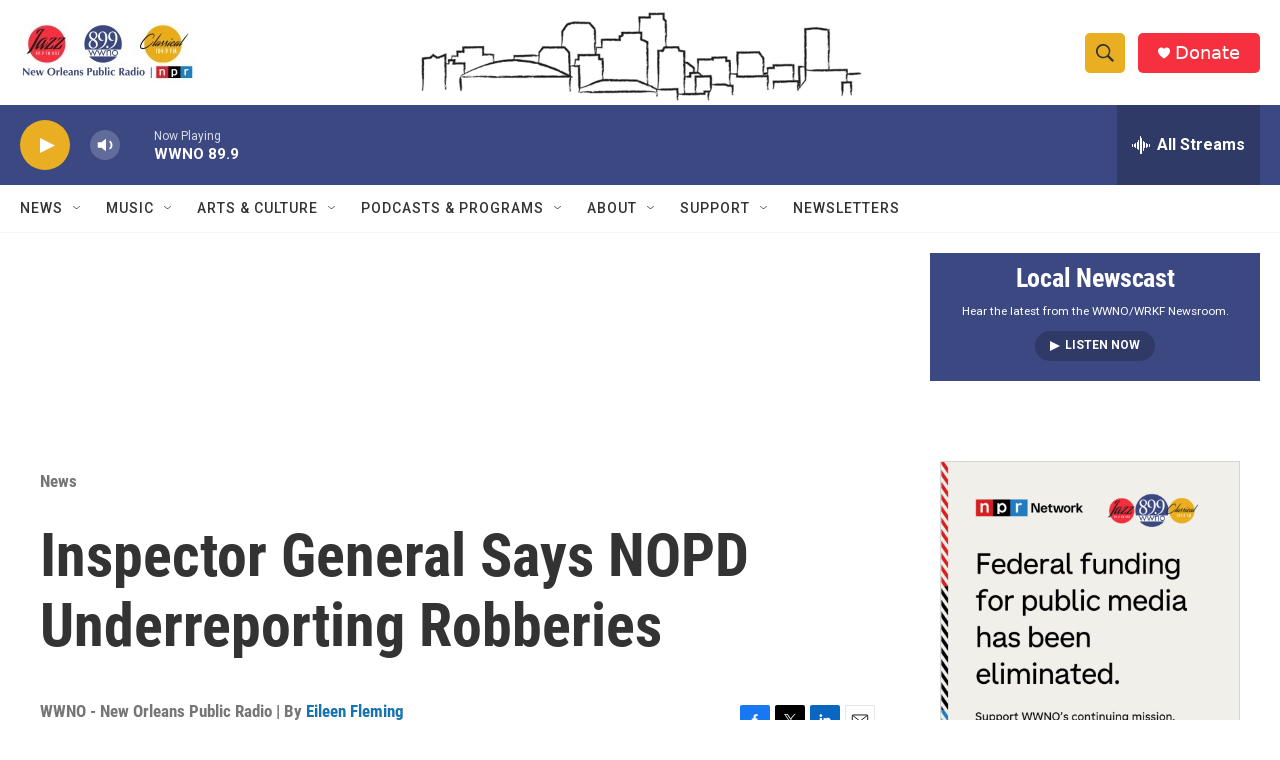

--- FILE ---
content_type: text/html; charset=utf-8
request_url: https://docs.google.com/viewer?url=http%3A%2F%2Fwww.nolaoig.org%2Fuploads%2FFile%2FA%2520Performance%2520Audit%2520of%2520the%2520NOPDs%2520UCR%2520Reporting%2520of%2520Robbery.pdf&embedded=true
body_size: 415
content:
<!DOCTYPE html><html lang="en" dir="ltr"><head><title></title><link rel="stylesheet" type="text/css" href="//www.gstatic.com/_/apps-viewer/_/ss/k=apps-viewer.standalone._CDZmaZ6M-A.L.W.O/am=AAAD/d=0/rs=AC2dHML16HuX1SbrR-toiVJWeyvNZegBPg" nonce="opM4l8v7DeyDycBJU_YT5w"/></head><body><script type="text/javascript" charset="UTF-8" src="//www.gstatic.com/_/apps-viewer/_/js/k=apps-viewer.standalone.en_US.tiuCvaFEe9Q.O/am=AAAD/d=1/rs=AC2dHMLOQg0pr6hLB4smX7Dk3m8qUT9x3w/m=main" nonce="mlMq0x9k4NFhICIZ949NSA"></script><script type="text/javascript" src="https://apis.google.com/js/client.js" nonce="mlMq0x9k4NFhICIZ949NSA"></script><script type="text/javascript" nonce="mlMq0x9k4NFhICIZ949NSA">_init([["0",null,null,null,null,2,null,null,null,null,0,[1],null,null,null,"https://drive.google.com",null,null,null,null,null,null,null,null,null,null,null,null,null,null,null,null,[["core-734-RC1","prod"],12,1,1],null,null,null,null,[null,null,null,null,"https://accounts.google.com/ServiceLogin?passive\u003d1209600\u0026continue\u003dhttps://docs.google.com/viewer?url%3Dhttp://www.nolaoig.org/uploads/File/A%252520Performance%252520Audit%252520of%252520the%252520NOPDs%252520UCR%252520Reporting%252520of%252520Robbery.pdf%26embedded%3Dtrue\u0026hl\u003den-US\u0026followup\u003dhttps://docs.google.com/viewer?url%3Dhttp://www.nolaoig.org/uploads/File/A%252520Performance%252520Audit%252520of%252520the%252520NOPDs%252520UCR%252520Reporting%252520of%252520Robbery.pdf%26embedded%3Dtrue",null,null,null,0],null,null,null,null,null,null,null,null,null,null,null,null,null,null,null,0,null,null,null,null,null,null,null,null,null,null,null,null,null,null,null,null,null,null,null,null,null,null,null,null,null,null,null,null,null,null,null,null,null,null,null,null,null,null,null,null,null,null,null,null,null,null,null,null,null,null,null,null,null,null,null,null,null,null,null,null,null,null,null,null,null,null,null,null,null,null,null,null,null,null,null,null,null,null,null,null,null,null,null,null,null,null,null,null,1],[null,null,null,null,null,null,null,null,null,null,null,null,null,null,1,null,"/viewerng/viewer?url\u003dhttp://www.nolaoig.org/uploads/File/A%2520Performance%2520Audit%2520of%2520the%2520NOPDs%2520UCR%2520Reporting%2520of%2520Robbery.pdf",null,null,null,null,null,null,null,null,null,null,"/viewerng/standalone/refresh?url\u003dhttp://www.nolaoig.org/uploads/File/A%2520Performance%2520Audit%2520of%2520the%2520NOPDs%2520UCR%2520Reporting%2520of%2520Robbery.pdf\u0026embedded\u003dtrue",[null,null,null,null,null,null,null,null,null,5]],"","",0]);</script></body></html>

--- FILE ---
content_type: text/html
request_url: https://content.googleapis.com/static/proxy.html?usegapi=1&jsh=m%3B%2F_%2Fscs%2Fabc-static%2F_%2Fjs%2Fk%3Dgapi.lb.en.W5qDlPExdtA.O%2Fd%3D1%2Frs%3DAHpOoo8JInlRP_yLzwScb00AozrrUS6gJg%2Fm%3D__features__
body_size: -73
content:
<!DOCTYPE html>
<html>
<head>
<title></title>
<meta http-equiv="X-UA-Compatible" content="IE=edge" />
<script nonce="iaSGexdyCcdcUts5Zi2UvA">
  window['startup'] = function() {
    googleapis.server.init();
  };
</script>
<script src="https://apis.google.com/js/googleapis.proxy.js?onload=startup" async defer nonce="iaSGexdyCcdcUts5Zi2UvA"></script>
</head>
<body>
</body>
</html>


--- FILE ---
content_type: text/html; charset=utf-8
request_url: https://www.google.com/recaptcha/api2/aframe
body_size: 270
content:
<!DOCTYPE HTML><html><head><meta http-equiv="content-type" content="text/html; charset=UTF-8"></head><body><script nonce="pnvGIDGEVXqHqxzD2fu04Q">/** Anti-fraud and anti-abuse applications only. See google.com/recaptcha */ try{var clients={'sodar':'https://pagead2.googlesyndication.com/pagead/sodar?'};window.addEventListener("message",function(a){try{if(a.source===window.parent){var b=JSON.parse(a.data);var c=clients[b['id']];if(c){var d=document.createElement('img');d.src=c+b['params']+'&rc='+(localStorage.getItem("rc::a")?sessionStorage.getItem("rc::b"):"");window.document.body.appendChild(d);sessionStorage.setItem("rc::e",parseInt(sessionStorage.getItem("rc::e")||0)+1);localStorage.setItem("rc::h",'1762535678805');}}}catch(b){}});window.parent.postMessage("_grecaptcha_ready", "*");}catch(b){}</script></body></html>